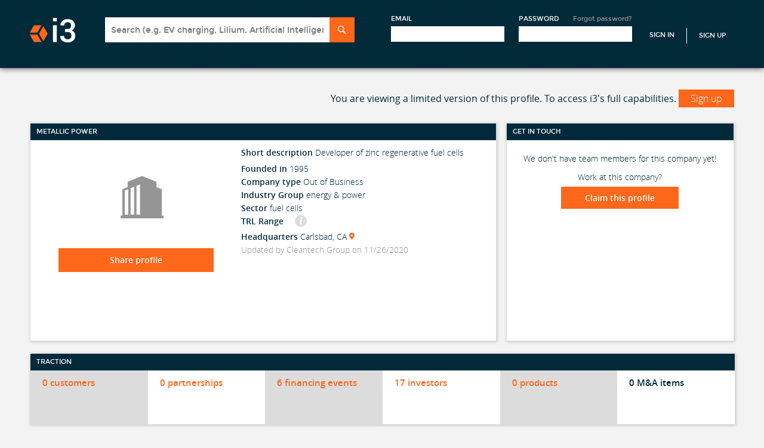

--- FILE ---
content_type: text/css
request_url: https://i3connect.com/packs/css/406-ef063f40.css
body_size: 3949
content:
/* Slider */
.slick-slider
{
    position: relative;

    display: block;
    box-sizing: border-box;

    -webkit-user-select: none;
       -moz-user-select: none;
            user-select: none;

    -webkit-touch-callout: none;
    -khtml-user-select: none;
    touch-action: pan-y;
    -webkit-tap-highlight-color: transparent;
}
.slick-list
{
    position: relative;

    display: block;
    overflow: hidden;

    margin: 0;
    padding: 0;
}
.slick-list:focus
{
    outline: none;
}
.slick-list.dragging
{
    cursor: pointer;
    cursor: hand;
}
.slick-slider .slick-track,
.slick-slider .slick-list
{
    transform: translate3d(0, 0, 0);
}
.slick-track
{
    position: relative;
    top: 0;
    left: 0;

    display: block;
    margin-left: auto;
    margin-right: auto;
}
.slick-track:before,
.slick-track:after
{
    display: table;

    content: '';
}
.slick-track:after
{
    clear: both;
}
.slick-loading .slick-track
{
    visibility: hidden;
}
.slick-slide
{
    display: none;
    float: left;

    height: 100%;
    min-height: 1px;
}
[dir='rtl'] .slick-slide
{
    float: right;
}
.slick-slide img
{
    display: block;
}
.slick-slide.slick-loading img
{
    display: none;
}
.slick-slide.dragging img
{
    pointer-events: none;
}
.slick-initialized .slick-slide
{
    display: block;
}
.slick-loading .slick-slide
{
    visibility: hidden;
}
.slick-vertical .slick-slide
{
    display: block;

    height: auto;

    border: 1px solid transparent;
}
.slick-arrow.slick-hidden {
    display: none;
}

@charset 'UTF-8';
/* Slider */
.slick-loading .slick-list
{
    background: #fff url(/packs/static/node_modules/slick-carousel/slick/ajax-loader-fb6f3c230cb846e25247.gif) center center no-repeat;
}
/* Icons */
@font-face
{
    font-family: 'slick';
    font-weight: normal;
    font-style: normal;

    src: url(/packs/fonts/slick.eot);
    src: url(/packs/fonts/slick.eot?#iefix) format('embedded-opentype'), url(/packs/fonts/slick.woff) format('woff'), url(/packs/fonts/slick.ttf) format('truetype'), url(/packs/static/node_modules/slick-carousel/slick/fonts/slick-2630a3e3eab21c607e21.svg#slick) format('svg');
}
/* Arrows */
.slick-prev,
.slick-next
{
    font-size: 0;
    line-height: 0;

    position: absolute;
    top: 50%;

    display: block;

    width: 20px;
    height: 20px;
    padding: 0;
    transform: translate(0, -50%);

    cursor: pointer;

    color: transparent;
    border: none;
    outline: none;
    background: transparent;
}
.slick-prev:hover,
.slick-prev:focus,
.slick-next:hover,
.slick-next:focus
{
    color: transparent;
    outline: none;
    background: transparent;
}
.slick-prev:hover:before,
.slick-prev:focus:before,
.slick-next:hover:before,
.slick-next:focus:before
{
    opacity: 1;
}
.slick-prev.slick-disabled:before,
.slick-next.slick-disabled:before
{
    opacity: .25;
}
.slick-prev:before,
.slick-next:before
{
    font-family: 'slick';
    font-size: 20px;
    line-height: 1;

    opacity: .75;
    color: white;

    -webkit-font-smoothing: antialiased;
    -moz-osx-font-smoothing: grayscale;
}
.slick-prev
{
    left: -25px;
}
[dir='rtl'] .slick-prev
{
    right: -25px;
    left: auto;
}
.slick-prev:before
{
    content: '←';
}
[dir='rtl'] .slick-prev:before
{
    content: '→';
}
.slick-next
{
    right: -25px;
}
[dir='rtl'] .slick-next
{
    right: auto;
    left: -25px;
}
.slick-next:before
{
    content: '→';
}
[dir='rtl'] .slick-next:before
{
    content: '←';
}
/* Dots */
.slick-dotted.slick-slider
{
    margin-bottom: 30px;
}
.slick-dots
{
    position: absolute;
    bottom: -25px;

    display: block;

    width: 100%;
    padding: 0;
    margin: 0;

    list-style: none;

    text-align: center;
}
.slick-dots li
{
    position: relative;

    display: inline-block;

    width: 20px;
    height: 20px;
    margin: 0 5px;
    padding: 0;

    cursor: pointer;
}
.slick-dots li button
{
    font-size: 0;
    line-height: 0;

    display: block;

    width: 20px;
    height: 20px;
    padding: 5px;

    cursor: pointer;

    color: transparent;
    border: 0;
    outline: none;
    background: transparent;
}
.slick-dots li button:hover,
.slick-dots li button:focus
{
    outline: none;
}
.slick-dots li button:hover:before,
.slick-dots li button:focus:before
{
    opacity: 1;
}
.slick-dots li button:before
{
    font-family: 'slick';
    font-size: 6px;
    line-height: 20px;

    position: absolute;
    top: 0;
    left: 0;

    width: 20px;
    height: 20px;

    content: '•';
    text-align: center;

    opacity: .25;
    color: black;

    -webkit-font-smoothing: antialiased;
    -moz-osx-font-smoothing: grayscale;
}
.slick-dots li.slick-active button:before
{
    opacity: .75;
    color: black;
}

.tag{background-color:#f4f4f4;border:1px solid #e9e9e9;padding:2px 0 2px 2px;border-radius:2px;display:inline-block}.tag:focus-within{background-color:#e9e9e9;border-color:#a0a0a0}.tag-remove{color:#a0a0a0;font-size:75%;line-height:100%;cursor:pointer;background-color:transparent;border:none;outline:none}.tag-remove.disabled,.tag-remove.readOnly{cursor:not-allowed}.tag-remove:focus{color:#3c3c3c}.node>label{cursor:pointer;margin-left:2px}.tag-list{display:inline;padding:0;margin:0}.tag-item{display:inline-block;margin:4px}.tag-item .search{border:none;border-bottom:1px solid #ccc;outline:none}.tag-item:last-child{margin-right:4px}.node{list-style:none;white-space:nowrap;padding:4px}.node.leaf.collapsed{display:none}.node.disabled>*{color:gray;cursor:not-allowed}.node.match-in-children.hide .node-label{opacity:.5}.node.focused{background-color:#f4f4f4}.toggle{white-space:pre;margin-right:4px;cursor:pointer}.toggle:after{content:" "}.toggle.collapsed:after{content:"+"}.toggle.expanded:after{content:"-"}.searchModeOn .toggle{display:none}.checkbox-item,.radio-item{vertical-align:middle;margin:0 4px 0 0}.checkbox-item.simple-select,.radio-item.simple-select{display:none}.hide:not(.match-in-children){display:none}.react-dropdown-tree-select .dropdown{position:relative;display:table}.react-dropdown-tree-select .dropdown .dropdown-trigger{padding:4px;line-height:20px;max-height:200px;display:inline-block;overflow:auto;border:1px solid #b9b9b9}.react-dropdown-tree-select .dropdown .dropdown-trigger.arrow{cursor:pointer}.react-dropdown-tree-select .dropdown .dropdown-trigger.arrow.bottom:after{content:"\25BC";vertical-align:middle;color:#3c3c3c;margin-right:2px}.react-dropdown-tree-select .dropdown .dropdown-trigger.arrow.top:after{content:"\25B2";vertical-align:middle;color:#3c3c3c;margin-right:2px}.react-dropdown-tree-select .dropdown .dropdown-trigger.arrow.disabled{cursor:not-allowed}.react-dropdown-tree-select .dropdown .dropdown-trigger.arrow.disabled.bottom:after{color:#b9b9b9}.react-dropdown-tree-select .dropdown .dropdown-content{position:absolute;padding:4px;z-index:1;background:#fff;border-top:1px solid rgba(0,0,0,.05);box-shadow:0 5px 8px rgba(0,0,0,.15)}.react-dropdown-tree-select .dropdown .dropdown-content .search{width:100%;border:none;border-bottom:1px solid #ccc;outline:none}.react-dropdown-tree-select .dropdown .dropdown-content ul{margin:0;padding:0}/*# sourceMappingURL=styles.css.map*/
@charset "UTF-8";
.react-datepicker__year-read-view--down-arrow,
.react-datepicker__month-read-view--down-arrow,
.react-datepicker__month-year-read-view--down-arrow, .react-datepicker__navigation-icon::before {
  border-color: #ccc;
  border-style: solid;
  border-width: 3px 3px 0 0;
  content: "";
  display: block;
  height: 9px;
  position: absolute;
  top: 6px;
  width: 9px;
}
.react-datepicker-popper[data-placement^=top] .react-datepicker__triangle, .react-datepicker-popper[data-placement^=bottom] .react-datepicker__triangle {
  margin-left: -4px;
  position: absolute;
  width: 0;
}
.react-datepicker-popper[data-placement^=top] .react-datepicker__triangle::before, .react-datepicker-popper[data-placement^=bottom] .react-datepicker__triangle::before, .react-datepicker-popper[data-placement^=top] .react-datepicker__triangle::after, .react-datepicker-popper[data-placement^=bottom] .react-datepicker__triangle::after {
  box-sizing: content-box;
  position: absolute;
  border: 8px solid transparent;
  height: 0;
  width: 1px;
  content: "";
  z-index: -1;
  border-width: 8px;
  left: -8px;
}
.react-datepicker-popper[data-placement^=top] .react-datepicker__triangle::before, .react-datepicker-popper[data-placement^=bottom] .react-datepicker__triangle::before {
  border-bottom-color: #aeaeae;
}
.react-datepicker-popper[data-placement^=bottom] .react-datepicker__triangle {
  top: 0;
  margin-top: -8px;
}
.react-datepicker-popper[data-placement^=bottom] .react-datepicker__triangle::before, .react-datepicker-popper[data-placement^=bottom] .react-datepicker__triangle::after {
  border-top: none;
  border-bottom-color: #f0f0f0;
}
.react-datepicker-popper[data-placement^=bottom] .react-datepicker__triangle::after {
  top: 0;
}
.react-datepicker-popper[data-placement^=bottom] .react-datepicker__triangle::before {
  top: -1px;
  border-bottom-color: #aeaeae;
}
.react-datepicker-popper[data-placement^=top] .react-datepicker__triangle {
  bottom: 0;
  margin-bottom: -8px;
}
.react-datepicker-popper[data-placement^=top] .react-datepicker__triangle::before, .react-datepicker-popper[data-placement^=top] .react-datepicker__triangle::after {
  border-bottom: none;
  border-top-color: #fff;
}
.react-datepicker-popper[data-placement^=top] .react-datepicker__triangle::after {
  bottom: 0;
}
.react-datepicker-popper[data-placement^=top] .react-datepicker__triangle::before {
  bottom: -1px;
  border-top-color: #aeaeae;
}
.react-datepicker-wrapper {
  display: inline-block;
  padding: 0;
  border: 0;
}
.react-datepicker {
  font-family: "Helvetica Neue", helvetica, arial, sans-serif;
  font-size: 0.8rem;
  background-color: #fff;
  color: #000;
  border: 1px solid #aeaeae;
  border-radius: 0.3rem;
  display: inline-block;
  position: relative;
}
.react-datepicker--time-only .react-datepicker__triangle {
  left: 35px;
}
.react-datepicker--time-only .react-datepicker__time-container {
  border-left: 0;
}
.react-datepicker--time-only .react-datepicker__time,
.react-datepicker--time-only .react-datepicker__time-box {
  border-bottom-left-radius: 0.3rem;
  border-bottom-right-radius: 0.3rem;
}
.react-datepicker__triangle {
  position: absolute;
  left: 50px;
}
.react-datepicker-popper {
  z-index: 1;
}
.react-datepicker-popper[data-placement^=bottom] {
  padding-top: 10px;
}
.react-datepicker-popper[data-placement=bottom-end] .react-datepicker__triangle, .react-datepicker-popper[data-placement=top-end] .react-datepicker__triangle {
  left: auto;
  right: 50px;
}
.react-datepicker-popper[data-placement^=top] {
  padding-bottom: 10px;
}
.react-datepicker-popper[data-placement^=right] {
  padding-left: 8px;
}
.react-datepicker-popper[data-placement^=right] .react-datepicker__triangle {
  left: auto;
  right: 42px;
}
.react-datepicker-popper[data-placement^=left] {
  padding-right: 8px;
}
.react-datepicker-popper[data-placement^=left] .react-datepicker__triangle {
  left: 42px;
  right: auto;
}
.react-datepicker__header {
  text-align: center;
  background-color: #f0f0f0;
  border-bottom: 1px solid #aeaeae;
  border-top-left-radius: 0.3rem;
  padding: 8px 0;
  position: relative;
}
.react-datepicker__header--time {
  padding-bottom: 8px;
  padding-left: 5px;
  padding-right: 5px;
}
.react-datepicker__header--time:not(.react-datepicker__header--time--only) {
  border-top-left-radius: 0;
}
.react-datepicker__header:not(.react-datepicker__header--has-time-select) {
  border-top-right-radius: 0.3rem;
}
.react-datepicker__year-dropdown-container--select,
.react-datepicker__month-dropdown-container--select,
.react-datepicker__month-year-dropdown-container--select,
.react-datepicker__year-dropdown-container--scroll,
.react-datepicker__month-dropdown-container--scroll,
.react-datepicker__month-year-dropdown-container--scroll {
  display: inline-block;
  margin: 0 15px;
}
.react-datepicker__current-month,
.react-datepicker-time__header,
.react-datepicker-year-header {
  margin-top: 0;
  color: #000;
  font-weight: bold;
  font-size: 0.944rem;
}
.react-datepicker-time__header {
  text-overflow: ellipsis;
  white-space: nowrap;
  overflow: hidden;
}
.react-datepicker__navigation {
  align-items: center;
  background: none;
  display: flex;
  justify-content: center;
  text-align: center;
  cursor: pointer;
  position: absolute;
  top: 2px;
  padding: 0;
  border: none;
  z-index: 1;
  height: 32px;
  width: 32px;
  text-indent: -999em;
  overflow: hidden;
}
.react-datepicker__navigation--previous {
  left: 2px;
}
.react-datepicker__navigation--next {
  right: 2px;
}
.react-datepicker__navigation--next--with-time:not(.react-datepicker__navigation--next--with-today-button) {
  right: 85px;
}
.react-datepicker__navigation--years {
  position: relative;
  top: 0;
  display: block;
  margin-left: auto;
  margin-right: auto;
}
.react-datepicker__navigation--years-previous {
  top: 4px;
}
.react-datepicker__navigation--years-upcoming {
  top: -4px;
}
.react-datepicker__navigation:hover *::before {
  border-color: #a6a6a6;
}
.react-datepicker__navigation-icon {
  position: relative;
  top: -1px;
  font-size: 20px;
  width: 0;
}
.react-datepicker__navigation-icon--next {
  left: -2px;
}
.react-datepicker__navigation-icon--next::before {
  transform: rotate(45deg);
  left: -7px;
}
.react-datepicker__navigation-icon--previous {
  right: -2px;
}
.react-datepicker__navigation-icon--previous::before {
  transform: rotate(225deg);
  right: -7px;
}
.react-datepicker__month-container {
  float: left;
}
.react-datepicker__year {
  margin: 0.4rem;
  text-align: center;
}
.react-datepicker__year-wrapper {
  display: flex;
  flex-wrap: wrap;
  max-width: 180px;
}
.react-datepicker__year .react-datepicker__year-text {
  display: inline-block;
  width: 4rem;
  margin: 2px;
}
.react-datepicker__month {
  margin: 0.4rem;
  text-align: center;
}
.react-datepicker__month .react-datepicker__month-text,
.react-datepicker__month .react-datepicker__quarter-text {
  display: inline-block;
  width: 4rem;
  margin: 2px;
}
.react-datepicker__input-time-container {
  clear: both;
  width: 100%;
  float: left;
  margin: 5px 0 10px 15px;
  text-align: left;
}
.react-datepicker__input-time-container .react-datepicker-time__caption {
  display: inline-block;
}
.react-datepicker__input-time-container .react-datepicker-time__input-container {
  display: inline-block;
}
.react-datepicker__input-time-container .react-datepicker-time__input-container .react-datepicker-time__input {
  display: inline-block;
  margin-left: 10px;
}
.react-datepicker__input-time-container .react-datepicker-time__input-container .react-datepicker-time__input input {
  width: auto;
}
.react-datepicker__input-time-container .react-datepicker-time__input-container .react-datepicker-time__input input[type=time]::-webkit-inner-spin-button,
.react-datepicker__input-time-container .react-datepicker-time__input-container .react-datepicker-time__input input[type=time]::-webkit-outer-spin-button {
  -webkit-appearance: none;
  margin: 0;
}
.react-datepicker__input-time-container .react-datepicker-time__input-container .react-datepicker-time__input input[type=time] {
  -moz-appearance: textfield;
}
.react-datepicker__input-time-container .react-datepicker-time__input-container .react-datepicker-time__delimiter {
  margin-left: 5px;
  display: inline-block;
}
.react-datepicker__time-container {
  float: right;
  border-left: 1px solid #aeaeae;
  width: 85px;
}
.react-datepicker__time-container--with-today-button {
  display: inline;
  border: 1px solid #aeaeae;
  border-radius: 0.3rem;
  position: absolute;
  right: -87px;
  top: 0;
}
.react-datepicker__time-container .react-datepicker__time {
  position: relative;
  background: white;
  border-bottom-right-radius: 0.3rem;
}
.react-datepicker__time-container .react-datepicker__time .react-datepicker__time-box {
  width: 85px;
  overflow-x: hidden;
  margin: 0 auto;
  text-align: center;
  border-bottom-right-radius: 0.3rem;
}
.react-datepicker__time-container .react-datepicker__time .react-datepicker__time-box ul.react-datepicker__time-list {
  list-style: none;
  margin: 0;
  height: calc(195px + 1.7rem / 2);
  overflow-y: scroll;
  padding-right: 0;
  padding-left: 0;
  width: 100%;
  box-sizing: content-box;
}
.react-datepicker__time-container .react-datepicker__time .react-datepicker__time-box ul.react-datepicker__time-list li.react-datepicker__time-list-item {
  height: 30px;
  padding: 5px 10px;
  white-space: nowrap;
}
.react-datepicker__time-container .react-datepicker__time .react-datepicker__time-box ul.react-datepicker__time-list li.react-datepicker__time-list-item:hover {
  cursor: pointer;
  background-color: #f0f0f0;
}
.react-datepicker__time-container .react-datepicker__time .react-datepicker__time-box ul.react-datepicker__time-list li.react-datepicker__time-list-item--selected {
  background-color: #216ba5;
  color: white;
  font-weight: bold;
}
.react-datepicker__time-container .react-datepicker__time .react-datepicker__time-box ul.react-datepicker__time-list li.react-datepicker__time-list-item--selected:hover {
  background-color: #216ba5;
}
.react-datepicker__time-container .react-datepicker__time .react-datepicker__time-box ul.react-datepicker__time-list li.react-datepicker__time-list-item--disabled {
  color: #ccc;
}
.react-datepicker__time-container .react-datepicker__time .react-datepicker__time-box ul.react-datepicker__time-list li.react-datepicker__time-list-item--disabled:hover {
  cursor: default;
  background-color: transparent;
}
.react-datepicker__week-number {
  color: #ccc;
  display: inline-block;
  width: 1.7rem;
  line-height: 1.7rem;
  text-align: center;
  margin: 0.166rem;
}
.react-datepicker__week-number.react-datepicker__week-number--clickable {
  cursor: pointer;
}
.react-datepicker__week-number.react-datepicker__week-number--clickable:not(.react-datepicker__week-number--selected,
.react-datepicker__week-number--keyboard-selected):hover {
  border-radius: 0.3rem;
  background-color: #f0f0f0;
}
.react-datepicker__week-number--selected {
  border-radius: 0.3rem;
  background-color: #216ba5;
  color: #fff;
}
.react-datepicker__week-number--selected:hover {
  background-color: #1d5d90;
}
.react-datepicker__week-number--keyboard-selected {
  border-radius: 0.3rem;
  background-color: #2a87d0;
  color: #fff;
}
.react-datepicker__week-number--keyboard-selected:hover {
  background-color: #1d5d90;
}
.react-datepicker__day-names {
  white-space: nowrap;
  margin-bottom: -8px;
}
.react-datepicker__week {
  white-space: nowrap;
}
.react-datepicker__day-name,
.react-datepicker__day,
.react-datepicker__time-name {
  color: #000;
  display: inline-block;
  width: 1.7rem;
  line-height: 1.7rem;
  text-align: center;
  margin: 0.166rem;
}
.react-datepicker__day,
.react-datepicker__month-text,
.react-datepicker__quarter-text,
.react-datepicker__year-text {
  cursor: pointer;
}
.react-datepicker__day:hover,
.react-datepicker__month-text:hover,
.react-datepicker__quarter-text:hover,
.react-datepicker__year-text:hover {
  border-radius: 0.3rem;
  background-color: #f0f0f0;
}
.react-datepicker__day--today,
.react-datepicker__month-text--today,
.react-datepicker__quarter-text--today,
.react-datepicker__year-text--today {
  font-weight: bold;
}
.react-datepicker__day--highlighted,
.react-datepicker__month-text--highlighted,
.react-datepicker__quarter-text--highlighted,
.react-datepicker__year-text--highlighted {
  border-radius: 0.3rem;
  background-color: #3dcc4a;
  color: #fff;
}
.react-datepicker__day--highlighted:hover,
.react-datepicker__month-text--highlighted:hover,
.react-datepicker__quarter-text--highlighted:hover,
.react-datepicker__year-text--highlighted:hover {
  background-color: #32be3f;
}
.react-datepicker__day--highlighted-custom-1,
.react-datepicker__month-text--highlighted-custom-1,
.react-datepicker__quarter-text--highlighted-custom-1,
.react-datepicker__year-text--highlighted-custom-1 {
  color: magenta;
}
.react-datepicker__day--highlighted-custom-2,
.react-datepicker__month-text--highlighted-custom-2,
.react-datepicker__quarter-text--highlighted-custom-2,
.react-datepicker__year-text--highlighted-custom-2 {
  color: green;
}
.react-datepicker__day--holidays,
.react-datepicker__month-text--holidays,
.react-datepicker__quarter-text--holidays,
.react-datepicker__year-text--holidays {
  position: relative;
  border-radius: 0.3rem;
  background-color: #ff6803;
  color: #fff;
}
.react-datepicker__day--holidays .holiday-overlay,
.react-datepicker__month-text--holidays .holiday-overlay,
.react-datepicker__quarter-text--holidays .holiday-overlay,
.react-datepicker__year-text--holidays .holiday-overlay {
  position: absolute;
  bottom: 100%;
  left: 50%;
  transform: translateX(-50%);
  background-color: #333;
  color: #fff;
  padding: 4px;
  border-radius: 4px;
  white-space: nowrap;
  visibility: hidden;
  opacity: 0;
  transition: visibility 0s, opacity 0.3s ease-in-out;
}
.react-datepicker__day--holidays:hover,
.react-datepicker__month-text--holidays:hover,
.react-datepicker__quarter-text--holidays:hover,
.react-datepicker__year-text--holidays:hover {
  background-color: #cf5300;
}
.react-datepicker__day--holidays:hover .holiday-overlay,
.react-datepicker__month-text--holidays:hover .holiday-overlay,
.react-datepicker__quarter-text--holidays:hover .holiday-overlay,
.react-datepicker__year-text--holidays:hover .holiday-overlay {
  visibility: visible;
  opacity: 1;
}
.react-datepicker__day--selected, .react-datepicker__day--in-selecting-range, .react-datepicker__day--in-range,
.react-datepicker__month-text--selected,
.react-datepicker__month-text--in-selecting-range,
.react-datepicker__month-text--in-range,
.react-datepicker__quarter-text--selected,
.react-datepicker__quarter-text--in-selecting-range,
.react-datepicker__quarter-text--in-range,
.react-datepicker__year-text--selected,
.react-datepicker__year-text--in-selecting-range,
.react-datepicker__year-text--in-range {
  border-radius: 0.3rem;
  background-color: #216ba5;
  color: #fff;
}
.react-datepicker__day--selected:hover, .react-datepicker__day--in-selecting-range:hover, .react-datepicker__day--in-range:hover,
.react-datepicker__month-text--selected:hover,
.react-datepicker__month-text--in-selecting-range:hover,
.react-datepicker__month-text--in-range:hover,
.react-datepicker__quarter-text--selected:hover,
.react-datepicker__quarter-text--in-selecting-range:hover,
.react-datepicker__quarter-text--in-range:hover,
.react-datepicker__year-text--selected:hover,
.react-datepicker__year-text--in-selecting-range:hover,
.react-datepicker__year-text--in-range:hover {
  background-color: #1d5d90;
}
.react-datepicker__day--keyboard-selected,
.react-datepicker__month-text--keyboard-selected,
.react-datepicker__quarter-text--keyboard-selected,
.react-datepicker__year-text--keyboard-selected {
  border-radius: 0.3rem;
  background-color: #bad9f1;
  color: rgb(0, 0, 0);
}
.react-datepicker__day--keyboard-selected:hover,
.react-datepicker__month-text--keyboard-selected:hover,
.react-datepicker__quarter-text--keyboard-selected:hover,
.react-datepicker__year-text--keyboard-selected:hover {
  background-color: #1d5d90;
}
.react-datepicker__day--in-selecting-range:not(.react-datepicker__day--in-range,
.react-datepicker__month-text--in-range,
.react-datepicker__quarter-text--in-range,
.react-datepicker__year-text--in-range),
.react-datepicker__month-text--in-selecting-range:not(.react-datepicker__day--in-range,
.react-datepicker__month-text--in-range,
.react-datepicker__quarter-text--in-range,
.react-datepicker__year-text--in-range),
.react-datepicker__quarter-text--in-selecting-range:not(.react-datepicker__day--in-range,
.react-datepicker__month-text--in-range,
.react-datepicker__quarter-text--in-range,
.react-datepicker__year-text--in-range),
.react-datepicker__year-text--in-selecting-range:not(.react-datepicker__day--in-range,
.react-datepicker__month-text--in-range,
.react-datepicker__quarter-text--in-range,
.react-datepicker__year-text--in-range) {
  background-color: rgba(33, 107, 165, 0.5);
}
.react-datepicker__month--selecting-range .react-datepicker__day--in-range:not(.react-datepicker__day--in-selecting-range,
.react-datepicker__month-text--in-selecting-range,
.react-datepicker__quarter-text--in-selecting-range,
.react-datepicker__year-text--in-selecting-range), .react-datepicker__year--selecting-range .react-datepicker__day--in-range:not(.react-datepicker__day--in-selecting-range,
.react-datepicker__month-text--in-selecting-range,
.react-datepicker__quarter-text--in-selecting-range,
.react-datepicker__year-text--in-selecting-range),
.react-datepicker__month--selecting-range .react-datepicker__month-text--in-range:not(.react-datepicker__day--in-selecting-range,
.react-datepicker__month-text--in-selecting-range,
.react-datepicker__quarter-text--in-selecting-range,
.react-datepicker__year-text--in-selecting-range),
.react-datepicker__year--selecting-range .react-datepicker__month-text--in-range:not(.react-datepicker__day--in-selecting-range,
.react-datepicker__month-text--in-selecting-range,
.react-datepicker__quarter-text--in-selecting-range,
.react-datepicker__year-text--in-selecting-range),
.react-datepicker__month--selecting-range .react-datepicker__quarter-text--in-range:not(.react-datepicker__day--in-selecting-range,
.react-datepicker__month-text--in-selecting-range,
.react-datepicker__quarter-text--in-selecting-range,
.react-datepicker__year-text--in-selecting-range),
.react-datepicker__year--selecting-range .react-datepicker__quarter-text--in-range:not(.react-datepicker__day--in-selecting-range,
.react-datepicker__month-text--in-selecting-range,
.react-datepicker__quarter-text--in-selecting-range,
.react-datepicker__year-text--in-selecting-range),
.react-datepicker__month--selecting-range .react-datepicker__year-text--in-range:not(.react-datepicker__day--in-selecting-range,
.react-datepicker__month-text--in-selecting-range,
.react-datepicker__quarter-text--in-selecting-range,
.react-datepicker__year-text--in-selecting-range),
.react-datepicker__year--selecting-range .react-datepicker__year-text--in-range:not(.react-datepicker__day--in-selecting-range,
.react-datepicker__month-text--in-selecting-range,
.react-datepicker__quarter-text--in-selecting-range,
.react-datepicker__year-text--in-selecting-range) {
  background-color: #f0f0f0;
  color: #000;
}
.react-datepicker__day--disabled,
.react-datepicker__month-text--disabled,
.react-datepicker__quarter-text--disabled,
.react-datepicker__year-text--disabled {
  cursor: default;
  color: #ccc;
}
.react-datepicker__day--disabled:hover,
.react-datepicker__month-text--disabled:hover,
.react-datepicker__quarter-text--disabled:hover,
.react-datepicker__year-text--disabled:hover {
  background-color: transparent;
}
.react-datepicker__input-container {
  position: relative;
  display: inline-block;
  width: 100%;
}
.react-datepicker__input-container .react-datepicker__calendar-icon {
  position: absolute;
  padding: 0.5rem;
  box-sizing: content-box;
}
.react-datepicker__view-calendar-icon input {
  padding: 6px 10px 5px 25px;
}
.react-datepicker__year-read-view,
.react-datepicker__month-read-view,
.react-datepicker__month-year-read-view {
  border: 1px solid transparent;
  border-radius: 0.3rem;
  position: relative;
}
.react-datepicker__year-read-view:hover,
.react-datepicker__month-read-view:hover,
.react-datepicker__month-year-read-view:hover {
  cursor: pointer;
}
.react-datepicker__year-read-view:hover .react-datepicker__year-read-view--down-arrow,
.react-datepicker__year-read-view:hover .react-datepicker__month-read-view--down-arrow,
.react-datepicker__month-read-view:hover .react-datepicker__year-read-view--down-arrow,
.react-datepicker__month-read-view:hover .react-datepicker__month-read-view--down-arrow,
.react-datepicker__month-year-read-view:hover .react-datepicker__year-read-view--down-arrow,
.react-datepicker__month-year-read-view:hover .react-datepicker__month-read-view--down-arrow {
  border-top-color: #b3b3b3;
}
.react-datepicker__year-read-view--down-arrow,
.react-datepicker__month-read-view--down-arrow,
.react-datepicker__month-year-read-view--down-arrow {
  transform: rotate(135deg);
  right: -16px;
  top: 0;
}
.react-datepicker__year-dropdown,
.react-datepicker__month-dropdown,
.react-datepicker__month-year-dropdown {
  background-color: #f0f0f0;
  position: absolute;
  width: 50%;
  left: 25%;
  top: 30px;
  z-index: 1;
  text-align: center;
  border-radius: 0.3rem;
  border: 1px solid #aeaeae;
}
.react-datepicker__year-dropdown:hover,
.react-datepicker__month-dropdown:hover,
.react-datepicker__month-year-dropdown:hover {
  cursor: pointer;
}
.react-datepicker__year-dropdown--scrollable,
.react-datepicker__month-dropdown--scrollable,
.react-datepicker__month-year-dropdown--scrollable {
  height: 150px;
  overflow-y: scroll;
}
.react-datepicker__year-option,
.react-datepicker__month-option,
.react-datepicker__month-year-option {
  line-height: 20px;
  width: 100%;
  display: block;
  margin-left: auto;
  margin-right: auto;
}
.react-datepicker__year-option:first-of-type,
.react-datepicker__month-option:first-of-type,
.react-datepicker__month-year-option:first-of-type {
  border-top-left-radius: 0.3rem;
  border-top-right-radius: 0.3rem;
}
.react-datepicker__year-option:last-of-type,
.react-datepicker__month-option:last-of-type,
.react-datepicker__month-year-option:last-of-type {
  -webkit-user-select: none;
  -moz-user-select: none;
  user-select: none;
  border-bottom-left-radius: 0.3rem;
  border-bottom-right-radius: 0.3rem;
}
.react-datepicker__year-option:hover,
.react-datepicker__month-option:hover,
.react-datepicker__month-year-option:hover {
  background-color: #ccc;
}
.react-datepicker__year-option:hover .react-datepicker__navigation--years-upcoming,
.react-datepicker__month-option:hover .react-datepicker__navigation--years-upcoming,
.react-datepicker__month-year-option:hover .react-datepicker__navigation--years-upcoming {
  border-bottom-color: #b3b3b3;
}
.react-datepicker__year-option:hover .react-datepicker__navigation--years-previous,
.react-datepicker__month-option:hover .react-datepicker__navigation--years-previous,
.react-datepicker__month-year-option:hover .react-datepicker__navigation--years-previous {
  border-top-color: #b3b3b3;
}
.react-datepicker__year-option--selected,
.react-datepicker__month-option--selected,
.react-datepicker__month-year-option--selected {
  position: absolute;
  left: 15px;
}
.react-datepicker__close-icon {
  cursor: pointer;
  background-color: transparent;
  border: 0;
  outline: 0;
  padding: 0 6px 0 0;
  position: absolute;
  top: 0;
  right: 0;
  height: 100%;
  display: table-cell;
  vertical-align: middle;
}
.react-datepicker__close-icon::after {
  cursor: pointer;
  background-color: #216ba5;
  color: #fff;
  border-radius: 50%;
  height: 16px;
  width: 16px;
  padding: 2px;
  font-size: 12px;
  line-height: 1;
  text-align: center;
  display: table-cell;
  vertical-align: middle;
  content: "×";
}
.react-datepicker__close-icon--disabled {
  cursor: default;
}
.react-datepicker__close-icon--disabled::after {
  cursor: default;
  background-color: #ccc;
}
.react-datepicker__today-button {
  background: #f0f0f0;
  border-top: 1px solid #aeaeae;
  cursor: pointer;
  text-align: center;
  font-weight: bold;
  padding: 5px 0;
  clear: left;
}
.react-datepicker__portal {
  position: fixed;
  width: 100vw;
  height: 100vh;
  background-color: rgba(0, 0, 0, 0.8);
  left: 0;
  top: 0;
  justify-content: center;
  align-items: center;
  display: flex;
  z-index: 2147483647;
}
.react-datepicker__portal .react-datepicker__day-name,
.react-datepicker__portal .react-datepicker__day,
.react-datepicker__portal .react-datepicker__time-name {
  width: 3rem;
  line-height: 3rem;
}
@media (max-width: 400px), (max-height: 550px) {
  .react-datepicker__portal .react-datepicker__day-name,
  .react-datepicker__portal .react-datepicker__day,
  .react-datepicker__portal .react-datepicker__time-name {
    width: 2rem;
    line-height: 2rem;
  }
}
.react-datepicker__portal .react-datepicker__current-month,
.react-datepicker__portal .react-datepicker-time__header {
  font-size: 1.44rem;
}
.react-datepicker__children-container {
  width: 13.8rem;
  margin: 0.4rem;
  padding-right: 0.2rem;
  padding-left: 0.2rem;
  height: auto;
}
.react-datepicker__aria-live {
  position: absolute;
  clip-path: circle(0);
  border: 0;
  height: 1px;
  margin: -1px;
  overflow: hidden;
  padding: 0;
  width: 1px;
  white-space: nowrap;
}
.react-datepicker__calendar-icon {
  width: 1em;
  height: 1em;
  vertical-align: -0.125em;
}

